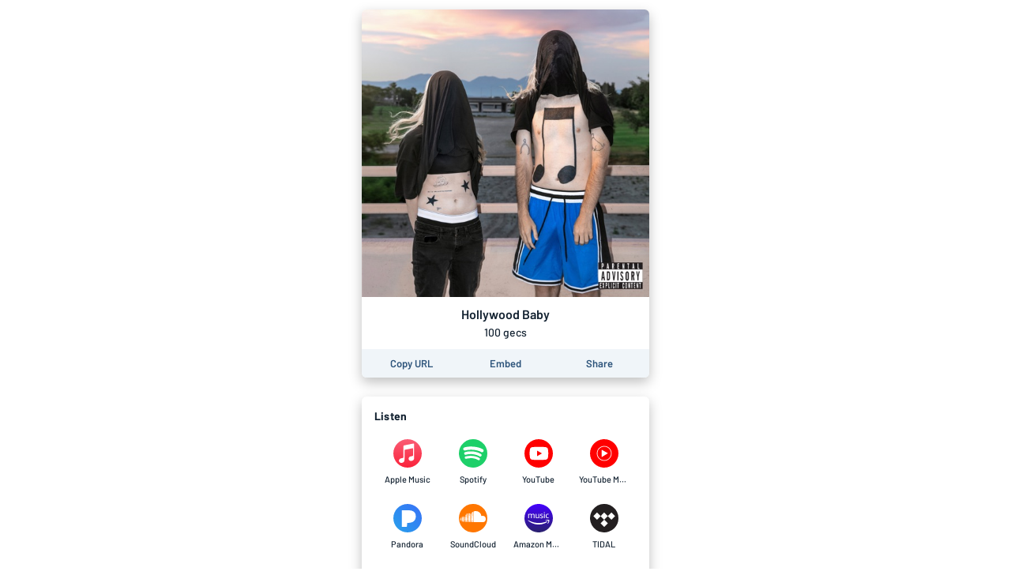

--- FILE ---
content_type: application/javascript; charset=UTF-8
request_url: https://song.link/_next/static/chunks/8820.f9a8050a3a3e71e4.js
body_size: -66
content:
"use strict";(self.webpackChunk_N_E=self.webpackChunk_N_E||[]).push([[8820],{78820:function(c,e,o){o.r(e);var t=o(67294),i=o(35944),l=function(c){var e=c.height,o=1*e,t="youtube-circle-icon";return(0,i.BX)("svg",{width:o,height:e,viewBox:"0 0 ".concat(45," ").concat(45),children:[(0,i.tZ)("defs",{children:(0,i.tZ)("style",{children:".youtube-icon-circle-1{fill:red;}.youtube-icon-circle-2{fill:#fff;}"})}),(0,i.tZ)("circle",{className:"youtube-icon-circle-1",cx:"22.5",cy:"22.5",r:"22.5"}),(0,i.tZ)("path",{id:"lozenge-path-YouTubeCircleIcon-".concat(t),className:"youtube-icon-circle-2",d:"M37.12,16a3.71,3.71,0,0,0-2.61-2.61C32.2,12.73,23,12.73,23,12.73s-9.24,0-11.55.62A3.71,3.71,0,0,0,8.79,16a38.56,38.56,0,0,0-.62,7.11,38.56,38.56,0,0,0,.62,7.11,3.71,3.71,0,0,0,2.61,2.61c2.31.62,11.55.62,11.55.62s9.24,0,11.55-.62a3.71,3.71,0,0,0,2.61-2.61,38.56,38.56,0,0,0,.62-7.11A38.56,38.56,0,0,0,37.12,16Z",transform:"translate(0 -0.58)"}),(0,i.tZ)("polygon",{id:"play-polygon-YouTubeCircleIcon-".concat(t),className:"youtube-icon-circle-1",points:"20 26.93 27.68 22.5 20 18.07 20 26.93"})]})};e.default=t.memo(l)}}]);